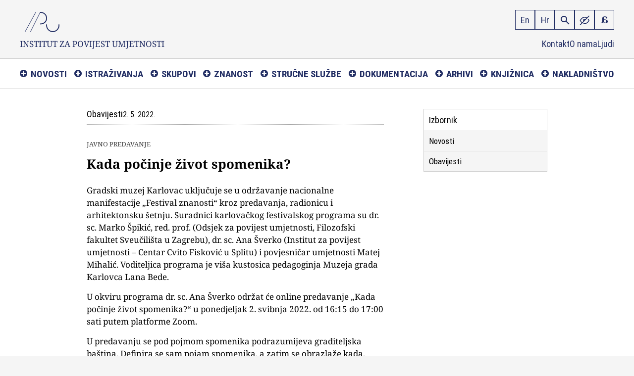

--- FILE ---
content_type: text/html; charset=UTF-8
request_url: https://ipu.hr/article/hr/1212/kada-pocinje-zivot-spomenika
body_size: 4670
content:

<!DOCTYPE HTML>
<html>
<head>
<meta charset="utf-8">
<title>Institut za povijest umjetnosti</title>
<base href="/">
<meta http-equiv="X-UA-Compatible" content="IE=edge,chrome=1">
<meta name="viewport" content="width=device-width, initial-scale=1.0, user-scalable=yes">
<meta name="HandheldFriendly" content="true" />
<meta name="apple-mobile-web-app-capable" content="YES" />
<link href="/css/styles.css" rel="stylesheet" type="text/css" media="screen">
<link href="/css/styles_alt.css" rel="alternate stylesheet" title="alternate" type="text/css">
<link href="/css/styles_alt1.css" rel="alternate stylesheet" title="alternate1" type="text/css">
<link href="/css/toastr.min.css" rel="stylesheet" type="text/css">
<script src="/js/jquery-3.6.4.min.js" type="text/javascript"></script> 
<script src="/js/jquery.cookiebar.js" type="text/javascript"></script> 
<script src="/js/ipu-script.js" type="text/javascript"></script> 
<script src="/js/magnific-popup.js" type="text/javascript"></script> 
<script src="/js/jquery.bxslider.min.js" type="text/javascript"></script>
<script src="/js/toastr.min.js" type="text/javascript"></script>
<link href="/favicon.png" rel="shortcut icon" type="image/x-icon"></head>

<body id="top" class="page">

<div class="flexwrap">

<header>
<div id="search">
<div id="searchcontainer">
<form action="search.php" method="get" class="searchform">
<input name="q" id="q" maxlength="30"  class="" type="text" size="20" value="Pretraga"  onblur="if (this.value=='') this.value='Pretraga';" onfocus="if (this.value=='Pretraga') this.value='';" />
<input type="image" value="Search" class="button" src="img/blank.gif" onclick="this.form.searchword.focus();"/>
<input type="hidden" name="lang" value="1" />
<a href="javascript: void(0)" id="searchclose">×</a>
</form>
</div>
</div><div class="wrap">

<div class="left">

<div id="sitetitle">
<a href="/index.php">
<div class="logo">&#xe60b;</div>
<div><span>Institut za</span> <span>povijest umjetnosti</span></div></a>
</div>
</div>

<div class="langnav">
<a href="/index.php?lang=en">En</a>
<a href="/index.php">Hr</a>

<a id="searchswitch" href="javascript:void(0);" title="Pretraga"></a>

<div class="segment" id="vision">
<a class="icon1" href="#" id="nonimpaired" title="Prilagodba slabovidnosti">&#xe903;</a>
<a class="icon1" href="#" id="impaired" title="Ukloni prilagodbu slabovidnosti">&#xe902;</a>
</div>

<div class="segment" id="dyslexia">
<a class="icon1" href="#" id="nondyslexic" title="Prilagodba disleksiji">&#xe901;</a>
<a class="icon1" href="#" id="dyslexic" title="Ukloni prilagodbu disleksiji">&#xe900;</a>
</div>
<div id="cartcnt" class="cart_hidden">
<a href="cart.php" id="cart_content" class="cart" title="Vaša košarica">
<span class="icon">&#xe618;</span>
<span class="items_no">0</span>
</a>
</div>
</div>
<div class="topnav">
<a class="scroll" href="#bottom">Kontakt</a>
<a class="scroll" href="#bottom">O nama</a>
<a href="section/hr/54/ljudi">Ljudi</a>
</div>
</div>
</header>


<!-- Navmain -->

<nav id="navmain"><div class="wrap"><a id="navmainswitch" href="javascript:void(0);"></a><ul id="nav"><li class="mommy"><a href="#">Novosti</a><ul><li><a href="section/hr/4/novosti">Novosti</a></li><li><a href="section/hr/5/obavijesti">Obavijesti</a></li></ul></li><li class="mommy"><a href="#">Istraživanja</a><ul><li><a href="section/hr/7/znanstveni-projekti">Znanstveni projekti</a></li><li><a href="section/hr/77/medunarodne-suradnje">Međunarodne suradnje</a></li><li><a href="section/hr/20/konzervatorski-elaborati-i-studije">Konzervatorski elaborati i studije</a></li><li><a href="section/hr/30/popularizacija-znanosti">Popularizacija znanosti</a></li><li><a href="section/hr/27/izdavacki-projekti">Izdavački projekti</a></li><li><a href="section/hr/29/mobilnost">Mobilnost</a></li><li><a href="section/hr/32/arhiva-znanstvenih-projekata">Arhiva znanstvenih projekata</a></li></ul></li><li class="mommy"><a href="#">Skupovi</a><ul><li><a href="section/hr/83/skupovi">Skupovi</a></li><li><a href="section/hr/109/kongresi">Kongresi hrvatskih povjesničara umjetnosti</a></li><li><a href="section/hr/113/digitalna-povijest-umjetnosti">Digitalna povijest umjetnosti</a></li></ul></li><li class="mommy"><a href="#">Znanost</a><ul><li><a href="section/hr/9/srednjovjekovna-umjetnost">Srednjovjekovna umjetnost</a></li><li><a href="section/hr/21/graditeljska-bastina-16-19-st">Graditeljska baština 16. – 19. st.</a></li><li><a href="section/hr/33/slikarstvo-kiparstvo-i-umjetnicki-obrt-16-19-st">Slikarstvo, kiparstvo i umjetnički obrt 16. – 19. st.</a></li><li><a href="section/hr/34/graditeljska-bastina-19-20-st">Graditeljska baština 19. – 20. st.</a></li><li><a href="section/hr/35/moderna-i-suvremena-umjetnost">Moderna i suvremena umjetnost</a></li><li><a href="section/hr/36/informacijski-komunikacijski-i-teorijski-aspekt-povijesti-umjetnosti">Informacijski, komunikacijski i teorijski aspekt povijesti umjetnosti</a></li><li><a href="section/hr/37/umjetnicka-topografija-hrvatske">Umjetnička topografija Hrvatske</a></li></ul></li><li class="mommy"><a href="#">Stručne službe</a><ul><li><a href="section/hr/11/arhitektonska-sluzba">Arhitektonska služba</a></li><li><a href="section/hr/22/fotografska-sluzba">Fotografska služba</a></li><li><a href="section/hr/40/bibliotecna-i-arhivska-sluzba">Bibliotečna i arhivska služba</a></li><li><a href="section/hr/41/dokumentacijska-sluzba">Dokumentacijska služba</a></li><li><a href="section/hr/94/digitalni-laboratorij">Digitalni laboratorij</a></li></ul></li><li class="mommy"><a href="#">Dokumentacija</a><ul><li><a href="section/hr/13/fototeka">Fototeka</a></li><li><a href="section/hr/23/planoteka">Planoteka</a></li><li><a href="section/hr/43/hemeroteka">Hemeroteka</a></li><li><a href="section/hr/44/medijateka">Medijateka</a></li><li><a href="section/hr/107/za-obnovu-zagreba">Za obnovu Zagreba</a></li></ul></li><li class="mommy"><a href="#">Arhivi</a><ul><li><a href="section/hr/102/o-arhivima">O arhivima</a></li><li><a href="section/hr/103/katalog-arhiva">Katalog arhiva</a></li><li><a href="section/hr/104/upute-za-korisnike">Upute za korisnike</a></li></ul></li><li class="mommy"><a href="#">Knjižnica</a><ul><li><a href="http://library.foi.hr/m3/k.aspx?B=561" target="_blank">Katalog</a></li><li><a href="section/hr/92/knjiznica">Informacije i usluge</a></li><li><a href="section/hr/24/preporuceni-izvori">Preporučeni izvori</a></li><li><a href="section/hr/100/otvoreni-pristup">Otvoreni pristup</a></li></ul></li><li class="mommy"><a href="#">Nakladništvo</a><ul><li><a href="section/hr/96/o-nakladnistvu">O nakladništvu</a></li><li><a href="section/hr/98/narudzba">Narudžba</a></li><li><a href="section/hr/17/nova-izdanja">Nova izdanja</a></li><li><a href="section/hr/51/radovi-instituta-za-povijest-umjetnosti">Radovi Instituta za povijest umjetnosti</a></li><li><a href="section/hr/52/zivot-umjetnosti" target="_blank">Život umjetnosti</a></li><li><a href="section/hr/53/kvartal">Kvartal</a></li><li><a href="section/hr/106/konzervatorske-studije-i-elaborati">Konzervatorske studije i elaborati</a></li><li><a href="section/hr/25/studije-i-monografije">Studije i monografije</a></li><li><a href="section/hr/45/mala-biblioteka">Mala biblioteka</a></li><li><a href="section/hr/46/zbornici">Zbornici</a></li><li><a href="section/hr/50/mrezna-izdanja">Mrežna izdanja</a></li><li><a href="section/hr/47/milan-prelog-djela">Milan Prelog – djela</a></li><li><a href="section/hr/48/umjetnicka-topografija-hrvatske">Umjetnička topografija Hrvatske</a></li><li><a href="section/hr/76/katalozi-izlozaba">Katalozi izložaba</a></li><li><a href="section/hr/49/posebna-izdanja">Posebna izdanja</a></li><li><a href="section/hr/108/fotoarhivi">Fotoarhivi</a></li></ul></li></ul>
</div>
</nav>
<!-- end Navmain -->



<!-- Content -->

<main>
<div class="wrap">
<div class="article-layout-grid">
<article>

<div class="stamp">
<div class="catname">Obavijesti</div>
<div class="articledate">2. 5. 2022.</div>
</div>
<div class="supertitle">Javno predavanje</div>
<h1>Kada počinje život spomenika?</h1>

<p>Gradski muzej Karlovac uključuje se u održavanje nacionalne manifestacije „Festival znanosti“ kroz predavanja, radionicu i arhitektonsku šetnju. Suradnici karlovačkog festivalskog programa su dr. sc. Marko Špikić, red. prof. (Odsjek za povijest umjetnosti, Filozofski fakultet Sveučilišta u Zagrebu), dr. sc. Ana Šverko (Institut za povijest umjetnosti – Centar Cvito Fisković u Splitu) i povjesničar umjetnosti Matej Mihalić. Voditeljica programa je viša kustosica pedagoginja Muzeja grada Karlovca Lana Bede.</p><p>U okviru programa dr. sc. Ana Šverko održat će online predavanje „Kada počinje život spomenika?“ u ponedjeljak 2. svibnja 2022. od 16:15 do 17:00 sati putem platforme Zoom.</p><p>U predavanju se pod pojmom spomenika podrazumijeva graditeljska baština. Definira se sam pojam spomenika, a zatim se obrazlaže kada, kako i zašto neko arhitektonsko ili urbanističko djelo uopće postaje spomenikom.</p><p>Pristup predavanju putem poveznice <a target="_blank" href="https://zoom.us/j/98575524897">ovdje</a>.</p><p>Više informacija o programu <a target="_blank" href="https://bit.ly/39gal8f">ovdje</a>.</p><p>-<br />Kontakt: <a href="/hr/58/dr-sc-ana-sverko-dia">Ana Šverko</a></p>

<section id="social">
<div class="social_label">Podijeli:</div>
<a class="fb" href="http://www.facebook.com/sharer.php?u=http%3A%2F%2Fwww.ipu.hr%2Farticle.php%3Fid%3D1212%26t%3DKada%20po%C4%8Dinje%20%C5%BEivot%20spomenika%3F"></a>
<a class="tw" href="https://twitter.com/share"></a>
<script>!function(d,s,id){var js,fjs=d.getElementsByTagName(s)[0],p=/^http:/.test(d.location)?'http':'https';if(!d.getElementById(id)){js=d.createElement(s);js.id=id;js.src=p+'://platform.twitter.com/widgets.js';fjs.parentNode.insertBefore(js,fjs);}}(document, 'script', 'twitter-wjs');</script>
</section>


<nav class="pagenav">
<a href="article/hr/1213/zupa-presvetog-trojstva-u-daruvaru-18212021">Natrag</a><a href="article/hr/1413/ruralni-turizam-kvaliteta-odrzivost-ukljucivost">Dalje</a></nav>
</article>



<aside>

<nav class="sidemenu"><h3>Izbornik</h3><a href="section/hr/4/novosti">Novosti</a><a href="section/hr/5/obavijesti">Obavijesti</a></nav>
</aside>


</div>
</div>
</main>

<!-- end content -->


<footer>
<div class="wrap" id="bottom">

<div class="footer-grid">


<div class="left">
<h3>Kontakt</h3><p>Institut za povijest umjetnosti<br />Ulica grada Vukovara 68<br />HR-10000 Zagreb</p><p>T. +3851 6112 744<br />F. +3851 6112 742<br />E. <a href="mailto:ured@ipu.hr">ured@ipu.hr</a></p><p>OIB: 59451980348<br />Matični broj: 1339958<br />Registarski broj ustanove: 080167403<br />Registarski broj iz Upisnika znanstvenih organizacija: 020</p><p>IBAN: HR93 2360 0001 1013 4843 3,<br />Zagrebačka banka, Miramarska 23, 10 000 Zagreb<br />Swift: ZABAHR2X</p><p>Radno vrijeme za korisnike:<br />radnim danom od 9 do 16 h</p></div>

<div class="center">
<h3>O nama</h3>

<p><a href="section/hr/18/o-institutu">O Institutu</a></p><p><a href="section/hr/114/tijela-instituta">Tijela Instituta</a></p><p><a href="section/hr/72/dokumenti">Dokumenti</a></p><p><a href="section/hr/54/ljudi">Ljudi</a></p><p><a href="section/hr/57/institut-u-medijima">Institut u medijima</a></p><p><a href="section/hr/74/pristup-informacijama">Pristup informacijama</a></p><p><a href="section/hr/105/digitalna-pristupacnost">Digitalna pristupačnost</a></p><p><a href="section/hr/99/zastita-osobnih-podataka">Zaštita osobnih podataka</a></p><p><a href="section/hr/55/eticki-kodeks">Etički kodeks</a></p><p><a href="section/hr/59/javna-nabava">Javna nabava</a></p><p><a href="section/hr/56/natjecaji">Natječaji</a></p><p><a href="section/hr/73/kontakt">Kontakt</a></p><p><a href="section/hr/61/impresum">Impresum</a></p>
</div>

<div class="right">
<h3>Poveznice</h3><p><a target="_blank" href="https://ipu.hr/roundcube/">Webmail</a></p><p><a target="_blank" href="https://puh.srce.hr/">Intranet</a></p><p><a class="fb" target="_blank" href="https://www.facebook.com/institutzapovijestumjetnosti/">&nbsp;</a></p>
</div>

</div>
</div></footer>
</div>

<div class="fixed"><a id="to_top" class="scroll" title="" href="#top">&nbsp;</a></div>

<script type="text/javascript">
$(document).ready(function() {

$('.slider').bxSlider({
  mode: 'horizontal',
  slideWidth: 1200,
		minSlides: 1,
		maxSlides: 1,
		infiniteLoop: true,
		slideMargin: 1,
		auto: true,
		randomStart: true,
		speed: 500,
		pause: 5000,
		preloadimages: 'all',
		pager: false,
		captions: true,
		controls: true,
		autoHover: true,
adaptiveHeight: true,
shrinkItems: true,
prevText: '&#xe615;',
nextText: '&#xe616;',
});

//-- pop-up options


$('.image-link').magnificPopup({
type: 'image',
mainClass: 'mfp-with-zoom',
zoom: {
enabled: true,
duration: 400,
easing: 'ease-in-out'
},
gallery: {
enabled: true,
preload: [2,2],
}
});
$('.iframe-link').magnificPopup({
type:'iframe',
mainClass: 'mfp-iframe-holder',
});

});
</script>
</body>
</html>

--- FILE ---
content_type: text/css
request_url: https://ipu.hr/css/styles.css
body_size: 9032
content:
html {
min-height: 100%;
box-sizing: border-box;
}

*, *::before, *::after {
box-sizing: inherit;
}

.displaynone {
display: none;
}
body {
min-height: 100vh;
display: flex;
flex-flow: column nowrap;
margin: 0;
padding: 0;
font: 17px/normal 'Noto Serif', serif;
color: #000;
background-color: #f5f5f5;
}
.flexwrap {
min-height: 100vh;
}

.icon,
*::before, 
*::after {
font-family: 'Icomoon' !important;
speak: none;
font-style: normal;
font-weight: normal !important;
font-variant: normal;
text-transform: none;
-webkit-font-smoothing: antialiased;
-moz-osx-font-smoothing: grayscale;
}
.icon1,
article h5 a::before {
font-family: 'Icomoon1' !important;
}
a.tw::before {
font-family: 'Icomoon1' !important;
}

.crna {
color: #404041;
}
.plava {
color: #212D63;
}
.crvena {
color: #960357;
}

@font-face {
font-family: 'Noto Serif';
src: url('../fonts/NotoSerif-Regular.woff') format('woff');
font-weight: 400;
font-style: normal;
}
@font-face {
font-family: 'Noto Serif';
src: url('../fonts/NotoSerif-Italic.woff') format('woff');
font-weight: 400;
font-style: italic;
}
@font-face {
font-family: 'Noto Serif';
src: url('../fonts/NotoSerif-Medium.woff') format('woff');
font-weight: 500;
font-style: normal;
}
@font-face {
font-family: 'Noto Serif';
src: url('../fonts/NotoSerif-MediumItalic.woff') format('woff');
font-weight: 500;
font-style: italic;
}

@font-face {
font-family: 'Noto Serif';
src: url('../fonts/NotoSerif-Bold.woff') format('woff');
font-weight: 700;
font-style: normal;
}
@font-face {
font-family: 'Noto Serif';
src: url('../fonts/NotoSerif-BoldItalic.woff') format('woff');
font-weight: 700;
font-style: italic;
}


@font-face {
font-family: 'Roboto Condensed';
src: url('../fonts/RobotoCondensed-Regular.woff') format('woff');
font-weight: 400;
font-style: normal;
}
@font-face {
font-family: 'Roboto Condensed';
src: url('../fonts/RobotoCondensed-Bold.woff') format('woff');
font-weight: 700;
font-style: normal;
}


@font-face {
font-family: 'Icomoon';
src: url('../fonts/icomoon.woff') format('woff');
font-weight: normal;
font-style: normal;
}
@font-face {
font-family: 'Icomoon1';
src: url('../fonts/icomoon1.woff') format('woff');
font-weight: normal;
font-style: normal;
}


.icon1 {
font-family: 'icomoon2';
text-align: center;
font-size: 22px;
line-height: 40px;
}


a {
text-decoration: none;
color: #960357;
outline: none;
}
a:hover {
color: #212D63;
}

img {
display: block;
border: none;
}
.wrap {
max-width: 1240px;
margin: 0 auto;
padding: 0 20px;
}
p.sitno {
font-size: 12px;
}

.banner {
display: block;
background-color: #444;
}
.banner .wrap {
position: relative;
max-width: 1240px;
padding: 20px;
}


/**** Header ****/

header {
flex: 0;
position: relative;
color: #000;
background-color: #f5f5f5;
}
header .wrap {
display: grid;
grid-template-rows: auto;
grid-template-columns: 2fr 1fr;
grid-template-areas:
"sitename sitename langnav"
"sitename sitename topnav";
}

header .left {
padding: 20px 0;
grid-row: 1 / span 2;
grid-area: sitename;
}

#sitetitle {
width: 328px;
font: 400 17px/17px "Noto Serif", serif;
text-transform: uppercase;
}

#sitetitle a {
color: #212D63;
}
.logo {
display: block;
padding: 0 0 10px 10px;
font: normal 50px/50px "Icomoon", sans-serif;
}


#dyslexia .icon1 {
font-size: 24px;
}

a#nonimpaired,
a#nondyslexic {
display: block;
}
a#impaired,
a#dyslexic {
display: none;
}


.langnav {
display: flex;
justify-content: flex-end;
font: 400 18px/40px 'Roboto Condensed', sans-serif;
gap: 0 10px;
padding-top: 20px;
grid-area: langnav;
}
.langnav a {
display: flex;
justify-content: center;
min-width: 40px;
width: 100%;
height: 40px;
text-align: center;
color: #212D63;
border: 1px solid #212D63;
}
.langnav a:hover {
color: #960357;
border: 1px solid #960357;
}
.langnav a.current {
border: 1px solid #960357;
}
.langnav a.cart {
padding: 0 10px;
gap: 4px;
}

#searchswitch {
display: block;
width: 40px;
height: 40px;
text-align: center;
color: #212D63;
border: 1px solid #212D63;
}
#searchswitch:before {
content: "\e2ca";
display: inline-block;
width: 40px;
font-size: 24px;
line-height: 40px;
}

#searchswitch:hover {
color: #960357;
border: 1px solid #960357;
}

.accessibility {
display: flex;
gap: 0 10px;
}


/*** Search slide ***/
#search {
position: absolute;
left: 0;
width: 100%;
background: rgba(0, 0, 0, 0.7);
}
#searchcontainer {
display: none;
margin: 0 auto;
padding: 60px 20px;
max-width: 400px;
z-index: 20;
} 
.searchform {
display: grid;
grid-template-columns: 1fr 40px 40px;
gap: 2px;
}
#search input {
height: 40px;
width: 100%;
padding: 0 8px;
font: 400 16px/16px 'Roboto Condensed', sans-serif;
color: #999;
border: none;
background-color: #fff;
}
#search input:focus {
color: #000;
}

#search input.button {
width: 40px;
height: 40px;
padding: 0;
background: #212d63 url(../img/ico_go.png) no-repeat center center;
}
#search input.button:hover {
background-color: #960357;
}
.searchform:after {
content: " ";
display: block;
height: 0;
visibility: hidden;
clear: both;
}

a#searchclose {
width: 40px;
height: 40px;
text-align: center;
line-height: 40px;
font-size: 26px;
font-weight: 700;
color: #000;
background-color: #fff;
}
a#searchclose:hover {
color: #960357;
}

/*** end Search slide ***/


.topnav {
display: flex;
padding: 20px 0;
grid-area: topnav;
align-items: flex-end;
justify-content: flex-end;
gap: 20px;
}
.topnav a {
text-transform: none;
font: 400 18px/18px 'Roboto Condensed', sans-serif;
color: #212d63;
}
.topnav a:hover {
color: #960357;
}


/**** end Header ****/











/**** Navmain ****/

#navmain {
flex: 0;
font: 700 19px/19px 'Roboto Condensed', sans-serif;
text-transform: uppercase;
background-color: #fff;
border-top: 1px solid #ccc;
border-bottom: 1px solid #ccc;
}
#nav li ul li:last-child:after {
content: " ";
display: block;
height: 0;
visibility: hidden;
clear: both;
}
#nav a {
display: block;
}

a#navmainswitch {
display: none;
}


#nav, #nav ul { 
display: block;
margin: 0; 
padding: 0;
text-align: center;
}
ul#nav {
margin: 0;
display: flex;
flex-flow: row nowrap;
justify-content: space-between;
gap: 10px;
}

#nav ul { 
font-size: 17px;
line-height: 19px;
text-transform: none;
text-align: left;
}


#nav li { 
position: relative;
display: inline-block;
list-style: none;
}
#nav li:first-child { 
padding-left: 0;
}
#nav li:last-child { 
padding-right: 0;
}

#nav li:last-child ul {
right: 0;
}
#nav li ul li,
#nav li ul li:first-child,
#nav li ul li:last-child { 
display: block;
padding: 0;
}


#nav li a { 
color: #212d63;
padding: 20px 0;
}
#nav li a:hover {
color: #960357;
}

#nav li.mommy a {
}
#nav li.mommy a:before {
content: "\f055";
display: inline-block;
font-size: 17px;
line-height: 19px;
padding-right: 5px;
}

#nav li.mommy a.open {
color: #960357;
}
#nav li.mommy a.open:before {
content: "\f057";
}
#nav li.mommy ul a {
padding: 12px 10px;
background: #fff;
border-bottom: 1px solid #ccc;
border-left: 1px solid #ccc;
border-right: 1px solid #ccc;
}
#nav li.mommy ul a:before {
display: none;
}
#nav li.mommy ul a:hover {
background: #fff url(none);
}

#nav li ul {
display: none;
position: absolute;
left: 0;
width: 250px;
border-top: 1px solid #ccc;
z-index: 10;
box-shadow: 0 12px 18px -5px rgba(102,107,122,0.5);
}

#nav li:last-child ul {
left: auto;
right: 0;
}


/**** end Navmain ****/










/**** Content ****/

main {
flex: 1;
padding: 40px 0;
background-color: #fff;
}


.layout-grid {
display: grid;
grid-template-columns: 1fr 250px;
gap: 40px;
}

.home .layout-grid {
display: grid;
grid-template-columns: 4fr minmax(220px, 1fr);
gap: 0 60px;
}


.featured-grid {
display: grid;
grid-template-columns: 1fr;
gap: 15px;
margin: 0 0 40px;
}
.bottom .featured-grid:last-child {
margin-bottom: 20px;
}

.featured-grid > div,
.module.item {
display: flex;
flex-flow: column nowrap;
}
.module.item .introimage img,
.staff-image img {
aspect-ratio: 16/10;
width: 100%;
height: 100%;
object-fit: cover;
}
.featured-grid p {
margin: 0;
aspect-ratio: 2/1;
}
.featured-grid img {
aspect-ratio: 2/1;
width: 100%;
height: 100%;
object-fit: cover;
}


.pub-image img {
aspect-ratio: 1/1;
width: 100%;
height: 100%;
object-fit: contain;
}

.blog main h1,
.page.list main article h1 {
margin: 0 0 40px;
font: 400 18px/20px 'Roboto Condensed', sans-serif;
padding-bottom: 8px;
border-bottom: 1px dotted #000;
}


.results article {
max-width: 840px;
margin: 0 auto;
}
.article-layout-grid {
max-width: 930px;
margin: 0 auto;
display: grid;
grid-template-columns: 1fr 250px;
gap: 80px;
}
.blog-layout-grid {
margin: 0 auto;
display: grid;
grid-template-columns: 1fr 250px;
gap: 60px;
}

.blogwrap {
display: grid;
grid-template-columns: repeat(auto-fill, minmax(300px, 1fr));
gap: 40px;
}
.blog.navi .blogwrap {
grid-template-columns: repeat(auto-fill, minmax(250px, 1fr));
}
.ripu.navi .blogwrap {
grid-template-columns: repeat(auto-fill, minmax(200px, 1fr));
}

.blog.navi .blogwrap.twocols {
grid-template-columns: repeat(auto-fill, minmax(400px, 1fr));
}

/* Projekti itd.*/

.module.list {
display: block;
padding-bottom: 10px;
margin-bottom: 40px;
}
/*article>div:nth-last-of-type(2) {
border: none;
}*/

.module.list .intro {
margin-bottom: 20px;
}


.orderitem {
padding-bottom: 10px;
margin-bottom: 10px;
border-bottom: 1px solid #ccc;
}
.orderitem .check {
width: 30px;
float: left;
}
.orderitem .bookdesc {
padding-left: 30px;
}
.orderitem h4 {
font-size: 18px;
line-height: 22px;
font-weight: 700;
margin: 0 0 5px;
}
.orderitem p {
margin: 0 0 5px;
}
.check input {
margin: 0;
padding: 0;
}

.page .supertitle {
border: none;
padding: 0;
margin-bottom: 15px;
background: transparent;
}

.module {
font-size: 16px;
display: flex;
flex-flow: column nowrap;
border-bottom: 1px dotted #212D63;
}
.module h2 {
margin: 0;
}

.more_content {
margin: 0 auto 60px;
}
.right .more_content {
margin: -10px auto 20px;
}
.more_content a,
.by-year-menu a {
display: inline-block;
font: 700 14px/17px 'Roboto Condensed', sans-serif;
text-transform: uppercase;
padding: 8px 12px;
color: #212d63;
border: 1px solid #212d63;
}

.more_content a:hover,
.by-year-menu a:hover {
color: #960357;
border-color: #960357;
}

.module.featured {
margin-bottom: 40px;
}
.featured .supertitle {
padding: 20px 20px 0;
max-height: 72px;
border: none;
}
.featured h2 {
margin: 10px 20px 30px;
font-size: 25px;
}

.featured .introheading {
background-color: #f5f5f5;
}
.featured .introimage img {
width: 100%;
}
.featured .introtext {
margin: 20px 0;
}
.introtext p {
margin: 0;
}

.featured .introtext strong,
.featured .introtext b,
.introtext strong,
.introtext b {
font-weight: 400;
}


.home .intro-grid {
display: grid;
grid-template-columns: repeat(auto-fill, minmax(280px, 1fr));
gap: 40px;
margin-bottom: 40px;
}




.module.standard {
}
.standard .introheading {
}
.supertitle,
.page .module.standard .supertitle {
padding: 0 8px;
font-size: 13px;
font-weight: 500;
font-style: normal;
line-height: normal;
max-height: 42px;
overflow: hidden;
text-transform: uppercase;
color: #4D4D4D;
margin: 0;
background-color: #f5f5f5;
border-top: 12px solid #f5f5f5;
border-bottom: 12px solid #f5f5f5;
}

.module.list .supertitle {
padding: 0;
margin: 0;
background-color: transparent;
border: none;
}

.standard .introimage {
aspect-ratio: 16/10;
}
.standard .introimage img {
width: 100%;
height: 100%;
object-fit: cover;
}
.standard h2 {
margin: 20px 0 0;
font-size: 18px;
line-height: 24px;
}

.standard .introtext {
flex: 1;
margin: 20px 0 25px;
line-height: 22px;
}

.module-bottom {
display: flex;
gap: 2px;
padding-bottom: 10px;
}
.module-bottom-products {
display: flex;
flex-flow: row nowrap;
justify-content: space-between;
align-items: center;
gap: 20px;
}




.module.info {
display: flex;
flex-flow: column nowrap;
padding-bottom: 0;
}

.home .right .module.info {
margin-bottom: 40px;
}

.info h2 {
margin: 0;
font-size: 18px;
line-height: 24px;
}
.info .supertitle {
padding: 0;
margin: 0 0 10px;
color: #555555;
background-color: transparent;
border: none;
}

.info .introtext {
flex: 1;
margin: 15px 0 20px;
}

.module.item {
position: relative;
border: 1px solid #ccc;
}
.module.item .introimage {
aspect-ratio: 16/10;
}
.module.item img {
width: 100%;
}
.module.item .introtext {
flex: 1;
padding: 15px 10px;
font-size: 15px;
}
.introtext p {
margin: 0 0 5px;
}

.module.item .introtext p:nth-of-type(1) b,
.module.item .introtext p:nth-of-type(1) strong {
font-weight: 700;
margin-bottom: 10px;
}
.module.item .readmore {

}





article {
line-height: 1.5;
}

.blogitem {
margin-bottom: 40px;
padding-bottom: 40px;
border-bottom: 1px dotted #212D63;
}
.blogitem h2 {
margin: 0 0 15px;
font-size: 26px;
line-height: 32px;
}



.pub-data p.author {
margin: 10px 0 0;
font-size: 15px;
font-variant: small-caps;
}
.blogitem .wrap.date {
margin-top: 30px;
}
.izdanja .blogitem .wrap.date {
margin-top: 0;
padding-top: 30px;
}

.blogimage {
max-width: 180px;
margin: 1em 0;
}
.blogimage.left {
float: left;
margin: 0 30px 20px 0;
max-width: 180px;
}


div.author {
font-size: 18px;
font-variant: small-caps;
}


.by-year {
margin: 50px 0 20px;
border-top: 1px dotted #212D63;
}
.by-year h3 {
margin: 20px 0;
font: 400 18px/20px 'Roboto Condensed', sans-serif;
}
.by-year-menu {
display: grid;
grid-template-columns: repeat(auto-fill, minmax(60px, 1fr));
gap: 10px;
}
.by-year-menu a {
text-align: center;
}
.no-archive .by-year {
display: none;
}
.searchresults li div {
}
.excerpt {
margin: 5px 0 0 20px; 
font-size: 16px;
}
.published {
display: inline-block;
margin: 10px 0 10px 20px; 
font: 400 15px/1 'Roboto Condensed';
padding-top: 10px;
border-top: 1px solid #dadada;
}

/**** end Content ****/










/**** General Styling ****/

.sidemenu {
margin: 0 0 20px;
font: 400 17px/normal 'Roboto Condensed', sans-serif;
background-color: #f5f5f5;
border: 1px solid #ccc;
}
.sidemenu h3 {
margin: 0;
padding: 10px;
font-size: 18px;
line-height: 23px;
font-weight: 400;
background-color: #fff;
}
.sidemenu a {
display: block;
padding: 10px;
color: #000;
border-top: 1px solid #dadada;
}

.sidemenu a:hover {
color: #960357;
}
.sidemenu a.current {
color: #960357;
font-weight: 700;
}

article .introimage {
margin-bottom: 40px;
}
article .introimage img {
width: 100%;
}
article h1 {
margin: 0 0 25px;
padding: 0;
font-size: 26px;
line-height: 32px;
text-align: left;
border: none;
}



article h2 {
font-size: 22px;
line-height: 28px;
margin: 1.5em 0 1em;
}
article .module.list h2 {
font-size: 22px;
line-height: 28px;
margin: 10px 0 15px;
}

article h3 {
font-size: 18px;
line-height: 24px;
}
article h4 {
font-size: 16px;
line-height: 22px;
}

article h5 {
font-size: 18px;
}

article h5 a::before {
display: inline-block;
margin-right: 5px;
content: "\e909";
}
article h5 a:hover {
color: #212d63;
}
article h5 a:hover::before {
content: "\e908";
}


.list .textcolumn h2:nth-of-type(1) {
margin-top: -10px;
}
.listgroup {
padding: 20px;
border: 1px solid #ccc;
}
.listgroup p {
margin: 15px 0 0;
}

.listgroup a {
color: #212D63;
}
.listgroup a:hover {
color: #960357;
}
.listgroup p a:nth-of-type(1):before {
content: "\e61b";
display: inline-block;
font-size: 20px;
line-height: 20px;
padding-right: 7px;
vertical-align: middle;
}


.overview {
display: flex;
margin: -20px -20px 20px;
padding: 15px 20px;
background-color: #f5f5f5;
border-bottom: 1px solid #ccc;
}
.listgroup .overview a {
font-family: 'Roboto Condensed';
font-size: 17px;
line-height: 20px;
color: #212D63;
}
.listgroup .overview a:before {
content: "\f00a";
display: inline-block;
font-size: 20px;
line-height: 20px;
padding-right: 8px;
vertical-align: bottom;
}
.listgroup .overview a:hover {
color: #960357;
}

.results ol li {
margin-bottom: 10px;
}
.results main .left {
display: block;
margin: 0 auto;
}
.results .textcolumn {
margin: 0 20px;
}



/**** home featured block ****/

.featured-grid div {
border: 1px solid #212D63;
}


.featured-grid h3 {
flex: 1;
margin: 0;
padding: 10px;
font-size: 15px;
font-weight: 500;
line-height: normal;
}
.featured-grid h3 a {
color: #212D63; 
}
.featured-grid div:hover a {
color: #960357;
}


h1, h2, h3 {
font-weight: 700;
}
h1 a,
.introheading a,
h2 a,
h3 a {
color: #000;
}
h1 a:hover,
.introheading a:hover,
h2 a:hover,
h3 a:hover {
color: #960357;
}

p {
margin: 15px 0;
}
ul {
margin: 15px 0;
padding-left: 1em;
}

.left .wrap {
padding: 0;
}
.module.info .wrap {
display: flex;
gap: 2px;
}
.module.intro .wrap {
width: 100%;
position: absolute;
left: 0;
bottom: 15px;
}

.blogdate,
.readmore {
padding: 8px 10px;
font: 700 14px/17px 'Roboto Condensed', sans-serif;
background-color: #f5f5f5;
text-transform: uppercase;
}
.module.item .readmore {
padding: 12px 10px 8px;
}
/*.module.list .module-bottom-products .readmore {
display: inline-block;
}*/

/*.module.item .readmore a:before,
.module.pub .readmore a:before {
font-family: 'Roboto Condensed' !important;
font-weight: 700 !important;
content: "VIŠE";
}*/

.pricing-order {
margin: 30px 0;
font-family: 'Roboto Condensed';
}
.pricing-order::before {
content: "";
display: block;
height: 1px;
width: 150px;
background-color: #000;
}
.pricing-order p {
margin: 10px 0;
font-weight: 700;
}


.basket_add a:hover {
border-color: #960357;
}
.readmore a {
display: block;
}
.basket_add {
display: inline-block;
/*margin: 10px 0 0;*/
}
.module-bottom .basket_add,
.module-bottom-products .basket_add {
margin: 0;
}

.orderform .basket_add {
float: none;
width: 91px;
margin-top: 30px;
}

.basket_add a {
display: flex;
align-content: center;
padding: 7px 10px 6px 6px;
font: 600 14px/18px 'Roboto Condensed', sans-serif;
text-transform: uppercase;
color: #960357;
border: 1px solid #212D63;
}
.basket_add a:before {
content: "\e618";
font-size: 17px;
line-height: 1;
color: #212D63;
display: block;
padding-right: 6px;
}
.stamp {
display: flex;
gap: 10px;
align-items: baseline;
border-bottom: 1px dotted #999;
padding-bottom: 10px;
margin-bottom: 30px;
}
.articledate {
font: 400 16px/normal 'Roboto Condensed', sans-serif;
}
.nodate .articledate {
display: none;
}
.catname {
font: 400 18px/normal 'Roboto Condensed', sans-serif;
/*text-transform: uppercase;*/
border-right: none;
}

a.fb {
height: 28px;
}
a.fb:before {
content: "\e61c";
font-size: 28px;
line-height: 28px;
display: block;
}
a.in:before {
content: "\e61d";
font-size: 28px;
line-height: 28px;
display: block;
}
a.tw:before {
content: "\e90a";
font-size: 28px;
line-height: 28px;
display: block;
}

#social {
margin-top: 40px;
display: flex;
gap: 10px;
}
.social_label {
font: 700 17px/28px 'Roboto Condensed', sans-serif;
color: #212D63;
}
#social a {
color: #212D63;
}
#social a:hover {
color: #960357;
}


.staff-intro {
margin-top: 30px;
display: flex;
align-items: flex-start;
gap: 20px;
}
.staff-image {
flex: 1;
}
.staff-data {
flex: 1;
}
.staff-data p {
margin: 0 0 5px;
line-height: normal;
}
.staff-data p:first-child {
margin-top: -5px;
}



.module.pub {
}
.pub-intro {
display: flex;
gap: 20px;
}
.pub-image {
min-width: 180px;
flex: 0;
background-color: #ddd;
}
.pub-data {
flex: 1;
}
.pub-data h2 {
margin: 0 0 10px;
font-size: 20px;
line-height: normal;
}
.pub-data p,
.pub-desc p {
margin: 0;
line-height: normal;
}
.pub-desc {
margin: 20px 0;
flex: 1;
}

.module.pub .module-bottom {
display: flex;
justify-content: space-between;
}





/**** cart ****/

.order,
.cartbuttons .button,
.qty input,
.userdata,
.userdata input, 
.selectuser, 
.errornotice,
.userdata h4 {
font-family: 'Roboto Condensed';
font-weight: 400;
font-size: 17px;
line-height: normal;
}



.order.spaced {
margin-top: 10px;
}

.table_orderitems {
display: table;
width: 100%;
border-collapse: collapse;
margin-bottom: 20px;
background: #fff;
}
.table_summary {
width: auto;
margin-top: 25px;
border-collapse: collapse;
}
.row {
display: table-row;
}
.cell {
display: table-cell;
vertical-align: top;
padding: 10px;
border: 1px solid #ccc;
}
.cell.th {
text-align: center;
color: #fff;
background-color: #212D63;
border-right: 1px solid #fff;
}
.cell.th:last-child {
border-right: 1px solid #ccc;
}
.qty {
text-align: center;
vertical-align: middle;
}
.qty input {
width: 80%;
padding: 5px;
text-align: center;
border: 1px solid #ccc;
}
.itemname, .ordervalue {
min-width: 300px;
text-align: left;
}
.value {
white-space: nowrap;
vertical-align: middle;
}
.remove {
text-align: center;
vertical-align: middle;
}
.remove a:before {
content: "\e29c";
font-size: 26px;
display: inline-block;
}

.total {
font-weight: 700;
color: #fff;
background-color: #212D63;
}
.delivery {
margin: 20px 19px;
}

.cartbuttons {
display: flex;
flex-flow: row wrap;
gap: 20px;
margin: 40px 0 20px;
}

.cartbuttons .button {
padding: 10px;
min-width: 140px;
text-align: center;
font-weight: 700;
color: #fff;
border: none;
border-radius: 4px;
background-color: #960357;
cursor: pointer;
}
.cartbuttons .button:hover {
background-color: #212D63;
}

.userdata, .selectuser, .errornotice {
padding: 20px;
background-color: #f5f5f5;
}
.errornotice {
color: #fff;
background-color: #212D63;
}

.selectuser label {
white-space: nowrap;
line-height: 30px;
}
.userdata h4 {
font-weight: 400;
margin: -20px -20px 20px -20px;
padding: 10px;
color: #fff;
background: #212d63;
}

.userdata {
margin: 10px 0;
}
.userdata .datarows {
display: grid;
grid-template-columns: repeat(auto-fill, minmax(280px, 1fr));
gap: 10px 40px;
}
.userdata p {
margin: 0;
display: flex;
gap: 10px;
justify-content: space-between;
align-items: center;
}
.mandatory {
margin-top: 20px;
color: #212d63;
}
.userdata label {
min-width: 110px;
white-space: nowrap;
}
.userdata input {
width: 100%;
padding: 10px;
border: 1px solid #ccc;
}

p.msgCart, p.msgCartEmpty {
padding: 20px;
text-align: center;
}

.cart_hidden {
	display: none;
}


/**** end cart ****/




/**** Page navigation & Pagination ****/

.pagenav {
display: flex;
gap: 20px;
padding-top: 30px;
margin-top: 40px;
border-top: 1px dotted #999;
}
.pagenav a {
display: block;
width: 80px;
height: 36px;
font: 600 14px/36px 'Roboto Condensed', sans-serif;
text-align: center;
text-transform: uppercase;
color: #212D63;
background-color: #fff;
border: 1px solid #212D63;
}
.pagenav a:hover,
.pagination a:hover {
color: #960357;
border-color: #960357;
}


.pagination {
margin-top: 50px;
display: flex;
flex-flow: row wrap;
gap: 10px;
}
.pagination a {
display: block;
width: 38px;
height: 38px;
font: 600 16px/38px 'Roboto Condensed', sans-serif;
text-align: center;
color: #212D63;
background-color: #fff;
border: 1px solid #212D63;
}
.pagination a.start:before {
content: "\ea23";
}
.pagination a.end:before {
content: "\ea24";
}
.pagination a.prev:before {
content: "\e615";
}
.pagination a.next:before {
content: "\e616";
}
.pagination a.current {
color: #fff;
background-color: #212D63;
}
.pagination a.current:hover {
border: 1px solid #212D63;
}


/**** end Page navigation & Pagination ****/

/**** end General Styling ****/





/**** Footer ****/

footer {
flex: 0;
padding: 30px 0;
font: 16px/normal 'Roboto Condensed', sans-serif;
border-top: 1px solid #D3D3D3;
background-color: #f5f5f5;
}
.footer-grid {
display: grid;
grid-template-columns: 1fr 1fr min-content;
gap: 20px;
}
footer .left,
footer .center,
footer .right {
padding: 20px 0;
margin: 0;
}

footer .center {
border-left: 1px solid #212d63;
border-right: 1px solid #212d63;
padding: 20px;
}

footer a {
color: #960357;
}
footer a:hover {
color: #212d63;
}


footer h3 {
display: inline-block;
font-weight: 400;
font-size: 21px;
line-height: normal;
margin: 0 0 10px;
padding: 5px 12px;
color: #212d63;
border: 1px solid #212d63;
}
footer p {
margin: 10px 0;
}


/**** end Footer ****/





/******* to top *******/
.fixed {
display: none;
height: 40px;
position: fixed;
bottom: 20px;
right: 20px;
z-index: 100;
}
.fixed a {
display: block;
width: 40px;
height: 40px;
}

#to_top:before {
content: "\e602";
font-size: 50px;
line-height: 50px;
}
/******* end to top *******/





/*** Video ***/

.video {
max-width: 600px;
text-align: center;
margin: 30px 0 20px;
padding: 20px;
background-color: #f4f4f4;
}
.shorty .video {
width: 590px;
}

.video iframe, .video object {
display: block;
margin: auto;
}
.videoWrapper {
	position: relative;
	padding-bottom: 56.25%; /* 16:9 */
	padding-top: 25px;
	height: 0;
margin-bottom: 20px;
}
.video .videoWrapper iframe,
.video .videoWrapper object {
	position: absolute;
	top: 0;
	left: 0;
	width: 100%;
	height: 100%;
}

/*** end Video ***/







/*** columns ***/

.columns.three {
-webkit-perspective:1;
-webkit-columns: 3 200px;
-moz-columns: 3 200px;
columns: 3 180px;
-webkit-column-gap: 20px;
-moz-column-gap: 20px;
column-gap: 20px;
-webkit-column-rule: 1px dotted #999;
-moz-column-rule: 1px dotted #999;
column-rule: 1px dotted #999;
margin: 40px 0;
}
.columns.three p {
margin: 0 0 15px;
font-size: .9em;
-webkit-column-break-inside: avoid;
page-break-inside: avoid;
break-inside: avoid;
}
.columns.three h1,
.columns.three h2,
.columns.three h3,
.columns.three h4,
.columns.three h5,
.columns.three h6 {
font-size: 1em;
font-weight: 700;
margin: 0 0 15px;
}

.columns.two {
-webkit-perspective:1;
-webkit-columns: 2 280px;
-moz-columns: 2 280px;
columns: 2 280px;
-webkit-column-gap: 2em;
-moz-column-gap: 2em;
column-gap: 2em;
}
.columns.two p {
margin-top: 0;
}

/*** end columns ***/








/*** RIPU ***/


.ripu .sidemenu h3,
.page .sidemenu h3 {
display: flex;
justify-content: space-between;
}
a.sublangnav {
padding: 0 6px;
border: none;
background: #212d63;
color: #fff;
font-size: 16px;
}
a.sublangnav:hover {
background: #960357;
color: #fff;
}

a.sublangnav img {
border: 1px solid #fff;
}
a.sublangnav:hover img {
border: 1px solid #212d63;
}

.ripu .current_image {
width: 240px;
float: left;
padding-bottom: 25px;
margin: 5px 40px 0 0;
}
.ripu .current_image img,
.ripu .blogwrap .item img {
width: 100%;
}
.ripu .current_image h4,
.ripu .blogwrap .item h4 {
margin: 20px 0 0;
font-size: 18px;
font-weight: 700;
}

.ripu .introheading h1, 
.ripu h1 {
font-family: "Noto Serif";
font-size: 26px;
font-weight: bold;
margin: 0 0 40px 0;
padding: 10px 00;
border: none;
}
.ripu h2 {
font-size: 22px;
margin: 1.5em 0 1em;
}


.ripu.homepage h2:nth-of-type(1)::before {
content: " ";
display: block;
margin-bottom: 25px;
clear: both;
border-bottom: 1px dotted #999;
}
.ripu p.supertitle {
margin: 0;
padding: 10px;
font: 400 18px/20px 'Roboto Condensed', sans-serif;
text-align: center;
background: url(../img/line_grey.png) repeat-x center center;
}
.supertitle span {
padding: 0 10px;
background-color: #fff;
}


/**** bx slider ****/

.bx-wrapper {
position: relative;
padding: 0;
*zoom: 1;
-ms-touch-action: pan-y;
touch-action: pan-y;
line-height: 1;
}
.bx-wrapper img {
width: 100%;
display: block;
}
.bxslider {
margin: 0;
padding: 0;
}
ul.slider {
list-style: none;
margin: 0;
padding: 0;
}
.bx-viewport {
-webkit-transform: translatez(0);
}
.bx-wrapper .bx-loading {
min-height: 50px;
background: url('../img/bx_loader.gif') center center no-repeat transparent;
height: 100%;
width: 100%;
position: absolute;
top: 0;
left: 0;
z-index: 2000;
}
.bx-wrapper .bx-controls-direction a {
font-family: Icomoon;
display: block;
width: 42px;
font-size: 42px;
line-height: 42px;
position: absolute;
top: 50%;
margin-top: -21px;
outline: 0;
z-index: 10;
text-align: center;
text-decoration: none;
color: #fff;
filter: drop-shadow(0 0 2px rgba(0, 0, 0, 0.6));
}

.banner .bx-wrapper .bx-controls-direction a {
top: 20px;
margin-top: 0;
font-size: 32px;
}

.bx-wrapper .bx-controls-direction .bx-prev {
left: 5px;
}
.bx-wrapper .bx-controls-direction .bx-next {
right: 5px;
text-align: right;
}
.bx-wrapper .bx-controls-direction a.disabled {
display: none;
}
.bx-wrapper .bx-caption {
position: absolute;
bottom: 15px;
right: 0;
width: 100%;
max-width: 360px;
font-family: "Roboto";
font-size: 13px;
font-weight: 500;
color: #fff;
padding: 15px;
}
.bx-caption span {
display: block;
color: #000;
font: 400 16px/normal 'Roboto Condensed', sans-serif;
background-color: rgba(255, 255, 255, 0.85);
padding: 15px;
}

/**** end bx slider ****/




/*** cookie bar ***/

#cookie-bar {
padding: 40px;
font-family: "Roboto Condensed";
font-size: 15px;
line-height: normal;
color: #fff;
background-color: #444;
}
#cookie-bar .wrap {
display: flex;
gap: 10px;
text-align: center;
align-items: center;
justify-content: center;
}

#cookie-bar a {
display: block;
min-width: 130px;
padding: 6px 12px;
color: #000;
border-radius: 3px;
background-color: #f5f5f5;
white-space: nowrap;
}
.cb-notice {
}
#cookie-bar a:hover {
background-color: #000;
color: #fff;
}

/*** end cookie bar ***/


/* Magnific Popup */

.mfp-bg {
  top: 0;
  left: 0;
  width: 100%;
  height: 100%;
  z-index: 1042;
  overflow: hidden;
  position: fixed;
  background: #0b0b0b;
  opacity: 0.8;
  filter: alpha(opacity=80); }

.mfp-wrap {
  top: 0;
  left: 0;
  width: 100%;
  height: 100%;
  z-index: 1043;
  position: fixed;
  outline: none !important;
  -webkit-backface-visibility: hidden; }

.mfp-container {
  text-align: center;
  position: absolute;
  width: 100%;
  height: 100%;
  left: 0;
  top: 0;
  -webkit-box-sizing: border-box;
  -moz-box-sizing: border-box;
  box-sizing: border-box; }

.mfp-container:before {
  content: '';
  display: inline-block;
  height: 100%;
  vertical-align: middle; }

.mfp-align-top .mfp-container:before {
  display: none; }

.mfp-content {
  position: relative;
  display: inline-block;
  vertical-align: middle;
  margin: 0 auto;
  text-align: left;
  z-index: 1045; 
}

.mfp-inline-holder .mfp-content,
.mfp-ajax-holder .mfp-content {
  width: 100%;
  cursor: auto; }

.mfp-ajax-cur {
  cursor: progress; }

.mfp-zoom {
  cursor: pointer;
  cursor: -webkit-zoom-in;
  cursor: -moz-zoom-in;
  cursor: zoom-in; }

.mfp-auto-cursor .mfp-content {
  cursor: auto; }

.mfp-close,
.mfp-arrow,
.mfp-preloader,
.mfp-counter {
  -webkit-user-select: none;
  -moz-user-select: none;
  user-select: none; }

.mfp-loading.mfp-figure {
  display: none; }

.mfp-hide {
  display: none !important; }

.mfp-preloader {
  color: #cccccc;
  position: absolute;
  top: 50%;
  width: auto;
  text-align: center;
  margin-top: -0.8em;
  left: 8px;
  right: 8px;
  z-index: 1044; }

.mfp-preloader a {
  color: #cccccc; }

.mfp-preloader a:hover {
  color: white; }

.mfp-s-ready .mfp-preloader {
  display: none; }

.mfp-s-error .mfp-content {
  display: none; }

button.mfp-close,
button.mfp-arrow {
  overflow: visible;
  cursor: pointer;
  background: transparent;
  border: 0;
  -webkit-appearance: none;
  display: block;
  padding: 0;
  z-index: 1046;
  -webkit-box-shadow: none;
  box-shadow: none; }

button::-moz-focus-inner {
  padding: 0;
  border: 0; }

.mfp-close {
  width: 44px;
  height: 44px;
  line-height: 44px;
  position: absolute;
  right: 0;
  top: 0;
  text-decoration: none;
  text-align: center;
  opacity: 0.65;
  padding: 0 0 18px 10px;
  color: white;
  font-style: normal;
  font-size: 28px;
  font-family: Arial, Baskerville, monospace; }
  .mfp-close:hover, .mfp-close:focus {
    opacity: 1; }
  .mfp-close:active {
    top: 1px; }

.mfp-close-btn-in .mfp-close {
  color: #333333; }

.mfp-image-holder .mfp-close,
.mfp-iframe-holder .mfp-close {
  color: white;
  right: -6px;
  text-align: right;
  padding-right: 6px;
  width: 100%; }

.mfp-counter {
font: 400 15px/normal 'Roboto Condensed', sans-serif;
  position: absolute;
  top: 0;
  right: 0;
  color: #ccc;
  line-height: 18px; 
padding-top: 5px;
}

.mfp-arrow {
  position: absolute;
  opacity: 0.65;
  margin: 0;
  top: 50%;
  margin-top: -55px;
  padding: 0;
  width: 90px;
  height: 110px;
  -webkit-tap-highlight-color: rgba(0, 0, 0, 0); }

.mfp-arrow:active {
  margin-top: -54px; }

.mfp-arrow:hover,
.mfp-arrow:focus {
  opacity: 1; }

.mfp-arrow:before, .mfp-arrow:after,
.mfp-arrow .mfp-b,
.mfp-arrow .mfp-a {
  content: '';
  display: block;
  width: 0;
  height: 0;
  position: absolute;
  left: 0;
  top: 0;
  margin-top: 35px;
  margin-left: 35px;
  border: medium inset transparent; }
.mfp-arrow:after,
.mfp-arrow .mfp-a {
  border-top-width: 13px;
  border-bottom-width: 13px;
  top: 8px; }
.mfp-arrow:before,
.mfp-arrow .mfp-b {
  border-top-width: 21px;
  border-bottom-width: 21px; }

.mfp-arrow-left {
  left: 0; }
  .mfp-arrow-left:after,
  .mfp-arrow-left .mfp-a {
    border-right: 17px solid white;
    margin-left: 31px; }
  .mfp-arrow-left:before,
  .mfp-arrow-left .mfp-b {
    margin-left: 25px;
    border-right: 27px solid #3f3f3f; }

.mfp-arrow-right {
  right: 0; }
  .mfp-arrow-right:after,
  .mfp-arrow-right .mfp-a {
    border-left: 17px solid white;
    margin-left: 39px; }
  .mfp-arrow-right:before,
  .mfp-arrow-right .mfp-b {
    border-left: 27px solid #3f3f3f; }

.mfp-iframe-holder {
  padding-top: 40px;
  padding-bottom: 40px; }

.mfp-iframe-holder .mfp-content {
  line-height: 0;
  width: 100%;
  max-width: 900px; }

.mfp-iframe-scaler {
  width: 100%;
  height: 0;
  overflow: hidden;
  padding-top: 56.25%; }

.mfp-iframe-scaler iframe {
  position: absolute;
  display: block;
  top: 0;
  left: 0;
  width: 100%;
  height: 100%;
  box-shadow: 0 0 8px rgba(0, 0, 0, 0.6);
  background: black; }

.mfp-iframe-holder .mfp-close {
  top: -40px; }

/* Main image in popup */
img.mfp-img {
  width: auto;
  max-width: 100%;
  height: auto;
  display: block;
  line-height: 0;
  -webkit-box-sizing: border-box;
  -moz-box-sizing: border-box;
  box-sizing: border-box;
  padding: 40px 0 40px;
  margin: 0 auto; }

/* The shadow behind the image */
.mfp-figure:after {
  content: '';
  position: absolute;
  left: 0;
  top: 40px;
  bottom: 40px;
  display: block;
  right: 0;
  width: auto;
  height: auto;
  z-index: -1;
  box-shadow: 0 0 8px rgba(0, 0, 0, 0.6);
  background: #444444; }

.mfp-figure {
  line-height: 0; 
}

.mfp-bottom-bar {
  margin-top: -36px;
  position: absolute;
  top: 100%;
  left: 0;
  width: 100%;
  cursor: auto; }

.mfp-title {
font: 400 15px/normal 'Roboto Condensed', sans-serif;
padding: 5px 0 10px;
  text-align: left;
  line-height: 18px;
  color: #fff;
  word-wrap: break-word;
  padding-right: 50px; 
}

.mfp-figure small {
  color: #bdbdbd;
  display: block;
  font-size: 12px;
  line-height: 14px; }

.mfp-image-holder .mfp-content {
  max-width: 100%; 
}

.mfp-gallery .mfp-image-holder .mfp-figure {
  cursor: pointer; }

@media screen and (max-width: 800px) and (orientation: landscape), screen and (max-height: 300px) {

  .mfp-img-mobile .mfp-image-holder {
    padding-left: 0;
    padding-right: 0; }

  .mfp-img-mobile img.mfp-img {
    padding: 0; }

  /* The shadow behind the image */
  .mfp-img-mobile .mfp-figure:after {
    top: 0;
    bottom: 0; }

  .mfp-img-mobile .mfp-bottom-bar {
    background: rgba(0, 0, 0, 0.6);
    bottom: 0;
    margin: 0;
    top: auto;
    padding: 3px 5px;
    position: fixed;
    -webkit-box-sizing: border-box;
    -moz-box-sizing: border-box;
    box-sizing: border-box; }

  .mfp-img-mobile .mfp-bottom-bar:empty {
    padding: 0; }

  .mfp-img-mobile .mfp-counter {
    right: 5px;
    top: 3px; }

  .mfp-img-mobile .mfp-close {
    top: 0;
    right: 0;
    width: 35px;
    height: 35px;
    line-height: 35px;
    background: rgba(0, 0, 0, 0.6);
    position: fixed;
    text-align: center;
    padding: 0; }

  .mfp-img-mobile .mfp-figure small {
    display: inline;
    margin-left: 5px; } 
}

@media all and (max-width: 900px) {
  .mfp-arrow {
    -webkit-transform: scale(0.75);
    transform: scale(0.75); }

  .mfp-arrow-left {
    -webkit-transform-origin: 0;
    transform-origin: 0; }

  .mfp-arrow-right {
    -webkit-transform-origin: 100%;
    transform-origin: 100%; }

  .mfp-container {
    padding-left: 6px;
    padding-right: 6px; } }
.mfp-ie7 .mfp-img {
  padding: 0; }
.mfp-ie7 .mfp-bottom-bar {
  width: 600px;
  left: 50%;
  margin-left: -300px;
  margin-top: 5px;
  padding-bottom: 5px; }
.mfp-ie7 .mfp-container {
  padding: 0; }
.mfp-ie7 .mfp-content {
  padding-top: 44px; }
.mfp-ie7 .mfp-close {
  top: 0;
  right: 0;
  padding-top: 0; }

/* end Magnific Popup */


@media screen and (max-width: 1120px) {


.home .intro-grid,
.blogwrap {
gap: 40px 30px;
}

.home .layout-grid,
.blog-layout-grid,
.article-layout-grid {
gap: 50px;
}

.more_content {
margin: 0 auto 45px;
text-align: center;
}
.right .more_content {
margin: 0 auto 45px;
}

/*** Navmain ***/

#navmain {
font-size: 17px;
}
#navmain .wrap {
padding: 0;
}

#navmain a#navmainswitch {
display: block;
color: #212D63;
padding: 8px 20px;
}
#navmain a#navmainswitch:before {
content: "\e617";
display: block;
font-size: 30px;
line-height: 30px;
}
#navmain a#navmainswitch:hover {
color: #960357;
}

ul#nav {
display: none;
width: 100%;
position: absolute;
left: 0;
z-index: 100;
border-bottom: 1px solid #d3d3d3;
box-shadow: 0 12px 18px -5px rgba(102,107,122,0.5);
}

#nav li, #nav li.mommy {
display: block;
text-align: left;
padding: 0;
background-color: #fff;
border-top: 1px solid #d3d3d3;
}

#nav li ul {
position: static;
border: none;
margin-top: 0;
width: auto;
}

#nav li a {
padding: 13px 20px 13px 20px;
} 

#nav li.mommy ul a {
padding: 10px 20px 10px 0;
margin-left: 23px;
border: none;
background: transparent;
}
#nav li.mommy ul a:before {
content: "—";
display: inline-block;
padding-right: 5px;
margin-left: -23px
}

#nav li.mommy ul a,
#nav li.mommy ul li:last-child a {
padding: 13px 10px 13px 20px;
}

#nav li ul li:first-child {
border-top: 1px solid #d3d3d3;
}

#nav li.mommy ul a:hover {
background: #fff url(none);
}

/*** end Navmain ***/

}




@media screen and (max-width: 980px) {

.cart .blog-layout-grid {
grid-template-columns: 1fr;
}

}


@media screen and (max-width: 810px) {

.staff-data p:first-child {
margin-top: 0;
}
.staff-intro {
display: block;
}
.staff-image {
margin-bottom: 20px;
}
.staff-image img {
aspect-ratio: auto;
height: auto;
object-fit: contain;
}



}




@media screen and (max-width: 767px) {

.featured-grid {
grid-template-columns: 1fr 1fr 1fr;
gap: 30px;
}


.home .layout-grid {
grid-template-columns: 1fr;
gap: 0;
}
.article-layout-grid,
.navi .blog-layout-grid {
grid-template-columns: 1fr;
}

.home .right .inner {
display: grid;
grid-template-columns: repeat(auto-fill, minmax(280px, 1fr));
gap: 40px 30px;
margin-bottom: 30px;
}
.home .right .module.info {
margin-bottom: 0;
}


.footer-grid {
grid-template-columns: 2fr 1fr;
grid-template-areas:
"footer1 footer2"
"footer3 footer3";
gap: 0;
}

footer .left {
padding-right: 20px;
grid-area: footer1;
}
footer .center {
border-right: none;
padding-left: 20px;
grid-area: footer2;
}

footer .right {
border-top: 1px solid #212d63;
padding-top: 20px;
grid-area: footer3;
}
footer .right h3 {
display: none;
}
footer .right p {
display: inline-block;
vertical-align: middle;
margin: 10px 10px 10px 0;
}

}


@media screen and (max-width: 680px) {

.value::before, 
.qty::before,
.remove span::before {
font-family: 'Roboto Condensed' !important;
font-weight: 400;
font-size: 17px;
line-height: normal;
}
.table_orderitems {
display: block;
border: none;
}
.row {
display: block;
padding: 5px;
margin: 10px 0;
border: 1px solid #ccc;
}
.row.table-head,
.cell.number {
display: none;
}
.cell {
display: block;
padding: 5px;
border: none;
}
.value::before {
display: block;
width: 70px;
content: "Cijena:";
float: left;
}
.value.sum::before {
content: "Ukupno:";
}
.qty::before {
display: block;
width: 70px;
content: "Količina:";
text-align: left;
float: left;
}
.qty input {
display: block;
width: auto;
padding: 0;
text-align: left;
border: none;
}
.remove {
display: block;
text-align: left;
}
.remove span {
display: flex;
align-items: center;
}

.remove span::before {
width: 65px;
content: "Ukloni";
vertical-align: middle;
}
.table_orderitems .remove .icon {
font-size: 26px;
line-height: 1;
}
.itemname, .ordervalue {
min-width: auto;
}

.table_summary .row {
display: flex;
margin: 0;
}
.table_summary .row.total {
border: none;
}

}


@media screen and (max-width: 639px) {

.featured-grid {
grid-template-columns: 1fr 1fr;
gap: 30px;
}
header .wrap {
grid-template-areas:
"langnav langnav langnav"
"sitename sitename topnav"
}
.langnav {
padding: 20px 0 0 0;
justify-content: space-between;
}
.langnav a,
#searchswitch,
.langnav .segment {
width: 100%;
}
.selectuser span {
display: block;
}
.selectuser input {
margin-left: 0;
}
#cookie-bar .wrap {
flex-flow: column nowrap;
}


}

@media screen and (max-width: 580px) {

header .left {
width: auto;
padding: 20px 0;
}
header .wrap {
grid-template-areas:
"langnav langnav langnav"
"sitename sitename sitename"
"topnav topnav topnav";
}
#sitetitle {
width: auto;
}
.topnav {
padding: 0 0 20px 0;
justify-content: flex-start;
}

}


@media screen and (max-width: 519px) {

.footer-grid {
display: block;
}
footer .center {
border: none;
border-top: 1px solid #212d63;
padding: 30px 0 20px;
}

}


@media screen and (max-width: 480px) {

.featured h2 {
font-size: 20px;
}
.userdata p {
margin: 0;
display: block;
}
.userdata label {
display: block;
padding-bottom: 5px;
}

}

@media screen and (max-width: 479px) {

.featured-grid {
grid-template-columns: 1fr;
gap: 20px;
}
.pub-intro {
display: block;
}
.pub-image img {
aspect-ratio: auto;
width: 100%;
height: auto;
margin-bottom: 20px;
}
.blog.navi .blogwrap.twocols,
.userdata .datarows {
grid-template-columns: 1fr;
}
ol.searchresults {
padding: 0;
list-style-position: inside;
}
ol.searchresults li {
/*padding-left: 40px;
margin-left: -10px;*/
}

.excerpt,
.published {
margin-left: 0;
}

}


@media screen and (max-width: 370px) {

#sitetitle {
font-size: 15px;
padding: 15px 0 18px;
}
#searchcontainer {
max-width: 340px;
} 

.cartbuttons {
flex-flow: column nowrap;
}
.langnav {
gap: 5px;
}

}

